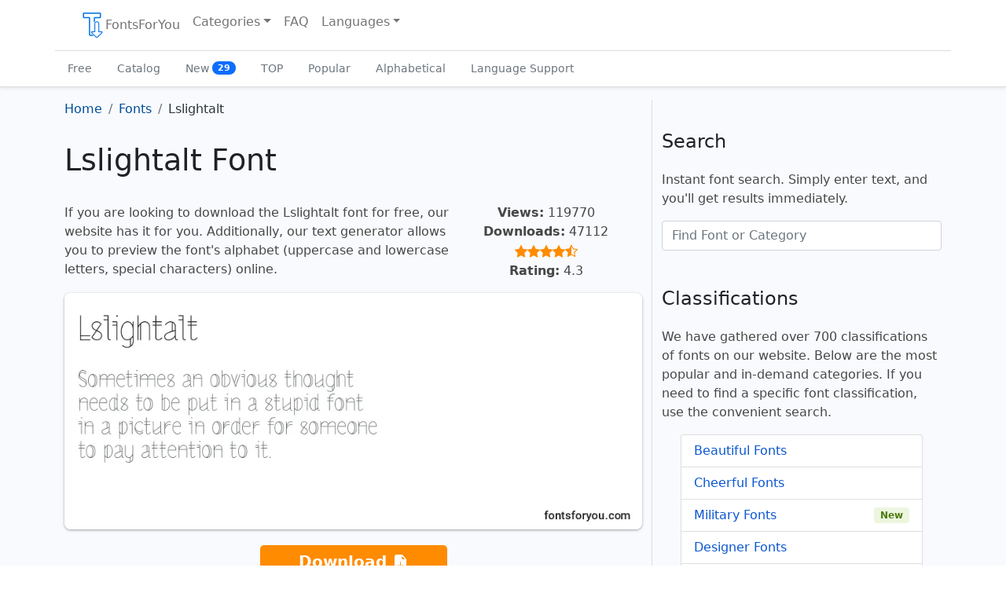

--- FILE ---
content_type: text/html; charset=UTF-8
request_url: https://fontsforyou.com/en/fonts/2442-lslightalt.font
body_size: 7005
content:

<!doctype html>
<html lang="en" dir="ltr">
    <head>
	<meta charset="utf-8">
	<meta name="viewport" content="width=device-width, initial-scale=1">

	<title>Lslightalt Font: Download for Free, Online</title>
	<meta name="description" content="Download the Lslightalt font for free for your project at FontsForYou. On the font page, you will find examples of letters, the alphabet, character samples, text generator, and license information.">
	<meta name="keywords" content="lslightalt font, download lslightalt font, free lslightalt font, license, letters, alphabet, characters, online preview, text generator, download, free, fontsforyou">

	<link rel="alternate" href="https://fontsforyou.com/en/fonts/2442-lslightalt.font" hreflang="en" />
	<link rel="alternate" href="https://fontsforyou.com/ru/fonts/2442-lslightalt.font" hreflang="ru" />
	<link rel="alternate" href="https://fontsforyou.com/de/fonts/2442-lslightalt.font" hreflang="de" />
	<link rel="alternate" href="https://fontsforyou.com/es/fonts/2442-lslightalt.font" hreflang="es" />
	<link rel="alternate" href="https://fontsforyou.com/fr/fonts/2442-lslightalt.font" hreflang="fr" />
	<link rel="alternate" href="https://fontsforyou.com/ja/fonts/2442-lslightalt.font" hreflang="ja" />
	<link rel="alternate" href="https://fontsforyou.com/pt/fonts/2442-lslightalt.font" hreflang="pt" />
	<link rel="alternate" href="https://fontsforyou.com/pl/fonts/2442-lslightalt.font" hreflang="pl" />
	<link rel="alternate" href="https://fontsforyou.com/fi/fonts/2442-lslightalt.font" hreflang="fi" />
	
	<link rel="canonical" href="https://fontsforyou.com/en/fonts/2442-lslightalt.font">

	<link rel="apple-touch-icon" sizes="180x180" href="https://fontsforyou.com/themes/bootstrap-5-1-0/img/favicons/apple-touch-icon.png">
	<link rel="icon" type="image/png" sizes="32x32" href="https://fontsforyou.com/themes/bootstrap-5-1-0/img/favicons/favicon-32x32.png">
	<link rel="icon" type="image/png" sizes="16x16" href="https://fontsforyou.com/themes/bootstrap-5-1-0/img/favicons/favicon-16x16.png">
	<link rel="manifest" href="https://fontsforyou.com/themes/bootstrap-5-1-0/img/favicons/site.webmanifest">
	<link rel="mask-icon" href="https://fontsforyou.com/themes/bootstrap-5-1-0/img/favicons/safari-pinned-tab.svg" color="#1a73e8">
	<link rel="icon" href="https://fontsforyou.com/themes/bootstrap-5-1-0/img/favicons/favicon.ico">
	<meta name="msapplication-TileColor" content="#ffffff">
	<meta name="theme-color" content="#ffffff">

	<link href="https://fontsforyou.com/themes/bootstrap-5-1-0/css/bootstrap.min.css" rel="stylesheet">
	<link href="https://fontsforyou.com/themes/bootstrap-5-1-0/css/style.css" rel="stylesheet">
	<link href="https://fontsforyou.com/themes/bootstrap-5-1-0/css/bootstrap-icons.css" rel="stylesheet">
	
	<meta property="og:title" content="Lslightalt Font">
	<meta property="og:description" content="Download the Lslightalt font for free for your project at FontsForYou. On the font page, you will find examples of letters, the alphabet, character samples, text generator, and license information.">
	<meta property="og:image" content="https://fontsforyou.com/images/2442-lslightalt-font-image-alphabet-numbers-symbols.webp">
	<meta property="og:url" content="https://fontsforyou.com/en/fonts/2442-lslightalt.font">
	<meta property="og:type" content="website">
	<meta property="og:site_name" content="Download Fonts on FontsForYou">
		
	<meta name="google-site-verification" content="NvQOsEuYHVls1igDjLZuZn6vqgEc2KEvdwYZLnMZ7oM" />
	<meta name="yandex-verification" content="8e1ed5925ecf3c9b" />
	<meta name='wmail-verification' content='694ea6469fbaa00fa0051a50317784d6' />
	<meta name="msvalidate.01" content="ECF17FE2E1DF70D668D6791FB33B6F09" />

		    <!-- Google Adsense -->
	    <!--<script async src="https://pagead2.googlesyndication.com/pagead/js/adsbygoogle.js?client=ca-pub-4049460973188280"
     crossorigin="anonymous"></script>-->
            <script async src="https://pagead2.googlesyndication.com/pagead/js/adsbygoogle.js?client=ca-pub-2553597249989995"
     crossorigin="anonymous"></script>
	    </head>
    <body>
	<main>
	    <div class="container-fluid pb-3 px-0">
		<nav class="navbar navbar-expand-lg fixed-top navbar-light bg-light container" aria-label="Main navigation">
		    <div class="container-fluid">
			<button class="navbar-toggler p-1 border-0" type="button" id="navbarSideCollapse" aria-label="Toggle navigation">
			    <span class="navbar-toggler-icon"></span>
			</button>

			<div class="navbar-collapse offcanvas-collapse" id="navbars">
			    <ul class="navbar-nav me-auto mb-2 mb-lg-0">
				<li class="nav-item">
				    <a class="nav-link" href="https://fontsforyou.com"><img width="32" height="32" src="https://fontsforyou.com/themes/bootstrap-5-1-0/img/logo.webp" alt="Website Logo">FontsForYou</a>				</li>
				<li class="nav-item dropdown">
				    <a class="nav-link dropdown-toggle" href="#" id="dropdown" data-bs-toggle="dropdown" aria-expanded="false" title="Choose Font Category">Categories</a>
				    <ul class="dropdown-menu" aria-labelledby="dropdown">
					<li><a class="dropdown-item" href="https://fontsforyou.com/en/beautiful-fonts" title="Beautiful Fonts">Beautiful</a></li><li><a class="dropdown-item" href="https://fontsforyou.com/en/funky-fonts" title="Cheerful Fonts">Cheerful</a></li><li><a class="dropdown-item" href="https://fontsforyou.com/en/military-fonts" title="Military Fonts">Military</a></li><li><a class="dropdown-item" href="https://fontsforyou.com/en/designer-fonts" title="Designer Fonts">Designer</a></li><li><a class="dropdown-item" href="https://fontsforyou.com/en/famous-fonts" title="Famous Fonts">Famous</a></li><li><a class="dropdown-item" href="https://fontsforyou.com/en/cool-fonts" title="Cool Fonts">Cool</a></li><li><a class="dropdown-item" href="https://fontsforyou.com/en/fancy-fonts" title="Unusual Fonts">Unusual</a></li><li><a class="dropdown-item" href="https://fontsforyou.com/en/regular-fonts" title="Regular Fonts">Regular</a></li><li><a class="dropdown-item" href="https://fontsforyou.com/en/basic-fonts" title="Basic Fonts">Basic</a></li><li><a class="dropdown-item" href="https://fontsforyou.com/en/print-fonts" title="Print Fonts">Print</a></li><li><a class="dropdown-item" href="https://fontsforyou.com/en/holiday-fonts" title="Festive Fonts">Festive</a></li><li><a class="dropdown-item" href="https://fontsforyou.com/en/various-fonts" title="Various Fonts">Various</a></li><li><a class="dropdown-item" href="https://fontsforyou.com/en/drawn-fonts" title="Hand-drawn Fonts">Hand-drawn</a></li><li><a class="dropdown-item" href="https://fontsforyou.com/en/handwritten-fonts" title="Handwritten Fonts">Handwritten</a></li><li><a class="dropdown-item" href="https://fontsforyou.com/en/modern-fonts" title="Modern Fonts">Modern</a></li><li><a class="dropdown-item" href="https://fontsforyou.com/en/sports-fonts" title="Sports Fonts">Sports</a></li><li><a class="dropdown-item" href="https://fontsforyou.com/en/old-fonts" title="Old Fonts">Old</a></li><li><a class="dropdown-item" href="https://fontsforyou.com/en/futuristic-fonts" title="Futuristic Fonts">Futuristic</a></li><li><a class="dropdown-item" href="https://fontsforyou.com/en/artistic-fonts" title="Artistic Fonts">Artistic</a></li><li><a class="dropdown-item" href="https://fontsforyou.com/en/digital-fonts" title="Digital Fonts">Digital</a></li><li><a class="dropdown-item" href="https://fontsforyou.com/en/fonts-icons" title="Icon Fonts">Icons</a></li><li><a class="dropdown-item" href="https://fontsforyou.com/en/fonts-for-text" title="Text Fonts">For Text</a></li><li><a class="dropdown-item" href="https://fontsforyou.com/en/fonts-for-phones" title="Fonts for Phones">For Phones</a></li><li><a class="dropdown-item" href="https://fontsforyou.com/en/fonts-for-numbers" title="Fonts for Numbers and Digits">For Numbers and Digits</a></li><li><a class="dropdown-item" href="https://fontsforyou.com/en/fonts-for-programs-applications-os" title="Fonts for Programs, Applications, and Operating Systems">For Programs, Applications, and Operating Systems</a></li><li><a class="dropdown-item" href="https://fontsforyou.com/en/specific-fonts" title="Specific Fonts">Specific</a></li><li><a class="dropdown-item" href="https://fontsforyou.com/en/fonts-by-materials" title="Material Fonts">Material</a></li><li><a class="dropdown-item" href="https://fontsforyou.com/en/fonts-by-shape" title="Font Styles">Styles</a></li><li><a class="dropdown-item" href="https://fontsforyou.com/en/religious-fonts" title="Religious Fonts">Religious</a></li><li><a class="dropdown-item" href="https://fontsforyou.com/en/love-fonts" title="Love Fonts">Love</a></li><li><a class="dropdown-item" href="https://fontsforyou.com/en/national-fonts" title="National Fonts">National</a></li><li><a class="dropdown-item" href="https://fontsforyou.com/en/colored-fonts" title="Colored Fonts">Colored</a></li>				    </ul>
				</li>
				<li class="nav-item">
				    <a class="nav-link" href="https://fontsforyou.com/en/faq">FAQ</a>				</li>
				    				<li class="nav-item dropdown">
    				    <a class="nav-link dropdown-toggle" href="#" id="dropdown-languages" data-bs-toggle="dropdown" aria-expanded="false" title="Choose Website Language Version">Languages</a>
    				    <ul class="dropdown-menu" aria-labelledby="dropdown-languages">
					    <li><span class="dropdown-item active">English</span></li><li><a class="dropdown-item" href="https://fontsforyou.com/ru/fonts/2442-lslightalt.font" title="Русский">Русский</a></li><li><a class="dropdown-item" href="https://fontsforyou.com/de/fonts/2442-lslightalt.font" title="Deutsche">Deutsche</a></li><li><a class="dropdown-item" href="https://fontsforyou.com/es/fonts/2442-lslightalt.font" title="Español">Español</a></li><li><a class="dropdown-item" href="https://fontsforyou.com/fr/fonts/2442-lslightalt.font" title="Français">Français</a></li><li><a class="dropdown-item" href="https://fontsforyou.com/ja/fonts/2442-lslightalt.font" title="日本人">日本人</a></li><li><a class="dropdown-item" href="https://fontsforyou.com/pt/fonts/2442-lslightalt.font" title="Português">Português</a></li><li><a class="dropdown-item" href="https://fontsforyou.com/pl/fonts/2442-lslightalt.font" title="Polskie">Polskie</a></li><li><a class="dropdown-item" href="https://fontsforyou.com/fi/fonts/2442-lslightalt.font" title="Suomi">Suomi</a></li>    				    </ul>
    				</li>
				 			    </ul>
			</div>
		    </div>
		</nav>

		<div class="nav-scroller bg-light shadow-sm">
		    <nav class="nav container" aria-label="Secondary navigation">
			<a class="nav-link" aria-current="page" href="https://fontsforyou.com/en/free-fonts" title="Free Fonts">Free</a>
			<a class="nav-link" href="https://fontsforyou.com/en/fonts" title="Font Catalog">Catalog</a>
			<a class="nav-link" href="https://fontsforyou.com/en/new-fonts" title="New Fonts">New			    <span class="badge text-bg-light bg-primary rounded-pill align-text-bottom">29</span>
			</a>
			<a class="nav-link" href="https://fontsforyou.com/en/top-fonts" title="TOP Fonts">TOP</a>
			<a class="nav-link" href="https://fontsforyou.com/en/popular-fonts" title="Popular Fonts">Popular</a>
			<a class="nav-link" href="https://fontsforyou.com/en/fonts-in-alphabetical-order" title="Fonts in Alphabetical Order">Alphabetical</a>
			<a class="nav-link" href="https://fontsforyou.com/en/fonts-for-different-languages" title="Fonts with Language Support">Language Support</a>
		    </nav>
		</div>	
	    </div>


<div class="container font-page">
    <div class="row">
	<div class="col-lg-8">

	    <nav aria-label="breadcrumb"><ol class="breadcrumb" itemscope itemtype="https://schema.org/BreadcrumbList"><li class="breadcrumb-item" itemprop="itemListElement" itemscope itemtype="https://schema.org/ListItem"><a href="https://fontsforyou.com" title="Go to homepage" itemprop="item"><span itemprop="name">Home</span><meta itemprop="position" content="0"></a></li><li class="breadcrumb-item" itemprop="itemListElement" itemscope itemtype="https://schema.org/ListItem"><a href="https://fontsforyou.com/en/fonts" title="Fonts" itemprop="item"><span itemprop="name">Fonts</span><meta itemprop="position" content="1"></a></li><li class="breadcrumb-item active" aria-current="page">Lslightalt</li></ol></nav><h1>Lslightalt Font</h1><div class="row g-0"><div class="col-12 col-md-8"><p>If you are looking to download the Lslightalt font for free, our website has it for you. Additionally, our text generator allows you to preview the font's alphabet (uppercase and lowercase letters, special characters) online.</p></div><div class="col-12 col-md-4 text-center"><p><strong>Views:</strong> 119770<br><strong>Downloads:</strong> 47112<br><i class="bi bi-star-fill"></i><i class="bi bi-star-fill"></i><i class="bi bi-star-fill"></i><i class="bi bi-star-fill"></i><i class="bi bi-star-half"></i><br><strong>Rating:</strong> 4.3</p></div></div><img class="img-fluid" width="855" height="350" src="https://fontsforyou.com/images/2442-lslightalt-font-image.webp" alt="Review of the Lslightalt Font" title="Lslightalt Font"><p class="text-center"><a href="https://fontsforyou.com/downloads/2442-lslightalt" class="btn btn-sm download" title="Download Lslightalt Font">Download <i class="bi bi-file-earmark-arrow-down-fill"></i></a></p><div class="col ads"></div><h2>Information</h2><p>Detailed information about the Lslightalt font:</p><ul><li><strong>Name:</strong> Lslightalt</li><li><strong>License:</strong> free for personal use</li><li><strong>Date added:</strong> 2025-02-15</li><li><strong>Added by:</strong> Fontmaster</li><li><strong>File:</strong> Lslightalt.otf</li><li><strong>Size:</strong> 48,39 KB</li><li><strong>Format type:</strong> <a href="https://fontsforyou.com/en/specific-fonts/otf-fonts">.otf</a><p>OpenType – a font format developed jointly by Adobe and Microsoft. Fonts in this format are used:</p><ul><li>operating systems (<a href="https://fontsforyou.com/en/fonts-for-programs-applications-os/windows-fonts">Windows</a>, <a href="https://fontsforyou.com/en/fonts-for-programs-applications-os/mac-fonts">Mac</a>, <a href="https://fontsforyou.com/en/fonts-for-programs-applications-os/linux-fonts">Linux</a>, <a href="https://fontsforyou.com/en/fonts-for-programs-applications-os/android-fonts">Android</a>, <a href="https://fontsforyou.com/en/fonts-for-programs-applications-os/ios-fonts">iOS</a>);</li><li>programs (<a href="https://fontsforyou.com/en/fonts-for-programs-applications-os/photoshop-fonts">Adobe Photoshop</a>, <a href="https://fontsforyou.com/en/fonts-for-programs-applications-os/adobe-premiere-pro-fonts">Adobe Premiere Pro</a>, Adobe Photoshop Lightroom, <a href="https://fontsforyou.com/en/fonts-for-programs-applications-os/adobe-acrobat-fonts">Adobe Acrobat</a>, <a href="https://fontsforyou.com/en/fonts-for-programs-applications-os/adobe-illustrator-fonts">Adobe Illustrator</a>, <a href="https://fontsforyou.com/en/fonts-for-programs-applications-os/microsoft-powerpoint-fonts">Microsoft PowerPoint</a>, <a href="https://fontsforyou.com/en/fonts-for-programs-applications-os/microsoft-word-fonts">Microsoft Word</a>, <a href="https://fontsforyou.com/en/fonts-for-programs-applications-os/microsoft-office-fonts">Microsoft Office</a>, <a href="https://fontsforyou.com/en/fonts-for-programs-applications-os/corel-draw-fonts">CorelDRAW</a>);</li><li>applications (<a href="https://fontsforyou.com/en/fonts-for-programs-applications-os/instagram-fonts">Instagram</a>, TikTok, <a href="https://fontsforyou.com/en/fonts-for-programs-applications-os/whatsapp-fonts">WhatsApp</a>, Twitter, <a href="https://fontsforyou.com/en/fonts-for-programs-applications-os/capcut-fonts">CapCut</a>, Telegram, Facebook, Snapchat, <a href="https://fontsforyou.com/en/fonts-for-programs-applications-os/pixellab-fonts">PixelLab</a>);</li><li>computers (Acer, Apple, ASUS, HP, Lenovo);</li><li>phones (iPhone, Samsung, Google, OnePlus);</li><li>websites (WordPress, HubSpot, Joomla, WooCommerce, Drupal, Wix, BigCommerce, Shopify).</li></ul></li></ul><h2>Text Generator</h2><p>The font preview text generator is a convenient tool that allows you to see how the font text will look.</p><p>To preview the Lslightalt font, simply enter the desired text or characters in the field below:</p><style>
		@font-face {
		    font-family: "Lslightalt";
		    src: url("https://fontsforyou.com/fonts/l/Lslightalt.otf");
		    font-display: swap;
		}
		.font-preview {
		    font-family: "Lslightalt";
		}
	    </style><div class="mx-3"><input class="form-control form-control-lg font-input" type="text" placeholder="Your text, for example, fontsforyou.com" value=""><div class="preview mt-3"><p class="font-preview">Your text, for example, fontsforyou.com</p></div></div><p>Please note that the on-screen appearance of the generated font text may differ from the images shown. The font may not be optimized for the web or may not support the current language.</p><h2>Characters</h2><p>Alphabet letters in upper (A-Z) and lower (a-z) case, numbers, special characters of the Lslightalt font:</p><img loading="lazy" class="img-fluid" width="855" height="450" src="https://fontsforyou.com/images/2442-lslightalt-font-image-alphabet-numbers-symbols.webp" alt="Lslightalt Font – alphabet, numbers, special characters" title="Lslightalt Font – alphabet, numbers, special characters"><h2>Sizes</h2><p>Example font sizes between absolute units (72pt = 1in = 2.54cm = 25.4mm = 6pc = 96px).</p><img loading="lazy" class="img-fluid" width="855" height="260" src="https://fontsforyou.com/images/2442-lslightalt-font-image-size.webp" alt="Lslightalt Font Sizes" title="Lslightalt Font Sizes"><h2>How to Install the Font</h2><p>We will tell you how to install the Lslightalt font so you can start using it in your projects.</p><h3>Adobe Photoshop</h3><p>To add the font to Adobe Photoshop on Windows, simply right-click the font file and select «install». The font will be copied to Adobe Photoshop automatically.</p><p>To add the font to Adobe Photoshop on macOS, double-click the font file. The «Fonts» application will launch. Click the «install font» button at the bottom left of the program window, and Adobe Photoshop will automatically sync with the new fonts.</p><h3>Microsoft Word</h3><p>Right-click the desired font and select install to add the font to Microsoft Word. New fonts will appear in the Microsoft Word font list. Select the font from the list and apply it to the document.</p><h3>Windows</h3><p>To install the font on Windows, right-click on the font file and select «install» from the context menu. Administrator rights are required to install the font. After installation, the font will be available for use in any program.</p><h3>macOS</h3><p>You can install fonts on your Mac in several different ways. One way is to open the «Fonts» application, click the «Add» button on the toolbar, find and select the font, then click «Open». Another way is to drag the font file onto the «Fonts» application icon in the Dock. You can also double-click the font file in the search program, then click the install font button in the dialog box that appears.</p><p>When installing a font, the «Fonts» application automatically checks it for errors.</p><h3>Website</h3><p>To connect fonts to a website, use the @font-face rule in the CSS file:</p><pre><code>@font-face {
    font-family: "Lslightalt";
    src: url("https://fontsforyou.com/fonts/l/Lslightalt.otf");
}
.your-style {
    font-family: "Lslightalt";
}
</code></pre><h2>Comments</h2><div class="comments"></div>	    
	    
	</div>
	<div class="col-lg-4">
	    <div class="col ads"></div>	    
	    <h2 class="fs-4">Search</h2>
	    <p>Instant font search. Simply enter text, and you'll get results immediately.</p>
	    <form class="mb-1 pb-2" action="search" method="post" name="form" onsubmit="return false;">
		<input name="search" id="search" type="text" class="form-control" placeholder="Find Font or Category">
		<input type="hidden" name="language" id="language" value="en">
	    </form>
	    <div id="resSearch"></div>
	    
	    <h2 class="fs-4">Classifications</h2>
	    <p>We have gathered over 700 classifications of fonts on our website. Below are the most popular and in-demand categories. If you need to find a specific font classification, use the convenient search.</p>
	    <ul class="list-group fs-6 mx-4 mb-5">
		<li class="list-group-item d-flex justify-content-between align-items-center"><a href="https://fontsforyou.com/en/beautiful-fonts" title="Beautiful Fonts">Beautiful Fonts</a></li><li class="list-group-item d-flex justify-content-between align-items-center"><a href="https://fontsforyou.com/en/funky-fonts" title="Cheerful Fonts">Cheerful Fonts</a></li><li class="list-group-item d-flex justify-content-between align-items-center"><a href="https://fontsforyou.com/en/military-fonts" title="Military Fonts">Military Fonts</a> <span class="badge bg-success srounded-pill">New</span></li><li class="list-group-item d-flex justify-content-between align-items-center"><a href="https://fontsforyou.com/en/designer-fonts" title="Designer Fonts">Designer Fonts</a></li><li class="list-group-item d-flex justify-content-between align-items-center"><a href="https://fontsforyou.com/en/famous-fonts" title="Famous Fonts">Famous Fonts</a></li><li class="list-group-item d-flex justify-content-between align-items-center"><a href="https://fontsforyou.com/en/cool-fonts" title="Cool Fonts">Cool Fonts</a></li><li class="list-group-item d-flex justify-content-between align-items-center"><a href="https://fontsforyou.com/en/fancy-fonts" title="Unusual Fonts">Unusual Fonts</a></li><li class="list-group-item d-flex justify-content-between align-items-center"><a href="https://fontsforyou.com/en/regular-fonts" title="Regular Fonts">Regular Fonts</a></li><li class="list-group-item d-flex justify-content-between align-items-center"><a href="https://fontsforyou.com/en/basic-fonts" title="Basic Fonts">Basic Fonts</a></li><li class="list-group-item d-flex justify-content-between align-items-center"><a href="https://fontsforyou.com/en/print-fonts" title="Print Fonts">Print Fonts</a> <span class="badge bg-success srounded-pill">New</span></li><li class="list-group-item d-flex justify-content-between align-items-center"><a href="https://fontsforyou.com/en/holiday-fonts" title="Festive Fonts">Festive Fonts</a></li><li class="list-group-item d-flex justify-content-between align-items-center"><a href="https://fontsforyou.com/en/various-fonts" title="Various Fonts">Various Fonts</a></li><li class="list-group-item d-flex justify-content-between align-items-center"><a href="https://fontsforyou.com/en/drawn-fonts" title="Hand-drawn Fonts">Hand-drawn Fonts</a></li><li class="list-group-item d-flex justify-content-between align-items-center"><a href="https://fontsforyou.com/en/handwritten-fonts" title="Handwritten Fonts">Handwritten Fonts</a></li><li class="list-group-item d-flex justify-content-between align-items-center"><a href="https://fontsforyou.com/en/modern-fonts" title="Modern Fonts">Modern Fonts</a></li><li class="list-group-item d-flex justify-content-between align-items-center"><a href="https://fontsforyou.com/en/sports-fonts" title="Sports Fonts">Sports Fonts</a></li><li class="list-group-item d-flex justify-content-between align-items-center"><a href="https://fontsforyou.com/en/old-fonts" title="Old Fonts">Old Fonts</a></li><li class="list-group-item d-flex justify-content-between align-items-center"><a href="https://fontsforyou.com/en/futuristic-fonts" title="Futuristic Fonts">Futuristic Fonts</a></li><li class="list-group-item d-flex justify-content-between align-items-center"><a href="https://fontsforyou.com/en/artistic-fonts" title="Artistic Fonts">Artistic Fonts</a></li><li class="list-group-item d-flex justify-content-between align-items-center"><a href="https://fontsforyou.com/en/digital-fonts" title="Digital Fonts">Digital Fonts</a></li><li class="list-group-item d-flex justify-content-between align-items-center"><a href="https://fontsforyou.com/en/fonts-icons" title="Icon Fonts">Icon Fonts</a></li><li class="list-group-item d-flex justify-content-between align-items-center"><a href="https://fontsforyou.com/en/fonts-for-text" title="Text Fonts">Text Fonts</a></li><li class="list-group-item d-flex justify-content-between align-items-center"><a href="https://fontsforyou.com/en/fonts-for-phones" title="Fonts for Phones">Fonts for Phones</a></li><li class="list-group-item d-flex justify-content-between align-items-center"><a href="https://fontsforyou.com/en/fonts-for-numbers" title="Fonts for Numbers and Digits">Fonts for Numbers and Digits</a></li><li class="list-group-item d-flex justify-content-between align-items-center"><a href="https://fontsforyou.com/en/fonts-for-programs-applications-os" title="Fonts for Programs, Applications, and Operating Systems">Fonts for Programs, Applications, and Operating Systems</a></li><li class="list-group-item d-flex justify-content-between align-items-center"><a href="https://fontsforyou.com/en/specific-fonts" title="Specific Fonts">Specific Fonts</a></li><li class="list-group-item d-flex justify-content-between align-items-center"><a href="https://fontsforyou.com/en/fonts-by-materials" title="Material Fonts">Material Fonts</a></li><li class="list-group-item d-flex justify-content-between align-items-center"><a href="https://fontsforyou.com/en/fonts-by-shape" title="Font Styles">Font Styles</a> <span class="badge bg-success srounded-pill">New</span></li><li class="list-group-item d-flex justify-content-between align-items-center"><a href="https://fontsforyou.com/en/religious-fonts" title="Religious Fonts">Religious Fonts</a></li><li class="list-group-item d-flex justify-content-between align-items-center"><a href="https://fontsforyou.com/en/love-fonts" title="Love Fonts">Love Fonts</a></li><li class="list-group-item d-flex justify-content-between align-items-center"><a href="https://fontsforyou.com/en/national-fonts" title="National Fonts">National Fonts</a></li><li class="list-group-item d-flex justify-content-between align-items-center"><a href="https://fontsforyou.com/en/colored-fonts" title="Colored Fonts">Colored Fonts</a></li>	    </ul>

	    <div class="relinking"><h2 class="fs-4">Other Fonts</h2>
<div class="item"><a href="https://fontsforyou.com/en/fonts/2443-djhorses1.font" title="DjHorses1 Font">DjHorses1 Font<img loading="lazy" class="img-fluid mt-2" width="415" height="180" src="https://fontsforyou.com/images/2443-djhorses1-font-image-thumbnail.webp" alt="Review of the DjHorses1 Font" title="DjHorses1 Font"></a></div><div class="item"><a href="https://fontsforyou.com/en/fonts/2444-fedyralv2e.font" title="Fedyralv2e Font">Fedyralv2e Font<img loading="lazy" class="img-fluid mt-2" width="415" height="180" src="https://fontsforyou.com/images/2444-fedyralv2e-font-image-thumbnail.webp" alt="Review of the Fedyralv2e Font" title="Fedyralv2e Font"></a></div><div class="item"><a href="https://fontsforyou.com/en/fonts/2445-cratense.font" title="Cratense Font">Cratense Font<img loading="lazy" class="img-fluid mt-2" width="415" height="180" src="https://fontsforyou.com/images/2445-cratense-font-image-thumbnail.webp" alt="Review of the Cratense Font" title="Cratense Font"></a></div><div class="item"><a href="https://fontsforyou.com/en/fonts/2446-partybytom.font" title="Partybytom Font">Partybytom Font<img loading="lazy" class="img-fluid mt-2" width="415" height="180" src="https://fontsforyou.com/images/2446-partybytom-font-image-thumbnail.webp" alt="Review of the Partybytom Font" title="Partybytom Font"></a></div><div class="item"><a href="https://fontsforyou.com/en/fonts/2447-nanonaut.font" title="Nanonaut Font">Nanonaut Font<img loading="lazy" class="img-fluid mt-2" width="415" height="180" src="https://fontsforyou.com/images/2447-nanonaut-font-image-thumbnail.webp" alt="Review of the Nanonaut Font" title="Nanonaut Font"></a></div></div><div class="col ads"></div>	</div>
    </div>
</div>



	</main>
	<div class="container">
	    <footer class="py-3 my-4">
		<p class="text-center text-muted">The website's specialists work on collecting, processing, and structuring free fonts found on the internet. The fonts presented on the website are the property of their respective authors. We do not distribute copyrighted fonts as free under any circumstances. The license indicated on the page next to the font serves as guidance. If the author or license is not specified, it means there is no information about the font, but it does not imply that the font is free. Please check the website of the specified author to obtain accurate information and contact them if you have doubts. If you are the author of a font found on the website, claim your copyright and provide detailed information on the font's page by clicking the «this is my font» link and filling out the special form.</p>		<ul class="nav justify-content-center border-bottom pb-3 mb-3">
		    <li class="nav-item"><a href="https://fontsforyou.com/privacy" class="nav-link px-2">Privacy Policy</a></li>
		    <li class="nav-item"><a href="https://fontsforyou.com/en/contacts" class="nav-link px-2">Contacts</a></li>
		</ul>
		<p class="text-center text-muted">fontsforyou.com – font Website<br>2019-2026</p>
	    </footer>
	</div>

	<script src="https://fontsforyou.com/themes/bootstrap-5-1-0/js/bootstrap.bundle.min.js"></script>
	<script async src="https://fontsforyou.com/themes/bootstrap-5-1-0/js/offcanvas-navbar.js"></script>

	<script type="text/javascript" src="https://fontsforyou.com/themes/bootstrap-5-1-0/js/jquery-3.6.1.min.js"></script>
	<script type="text/javascript">
	    $(document).ready(function () {
		$(".font-input").keyup(function () {
		    $(".font-preview").text($(this).val())
		});
	    });
	</script>
	
	
	<script type="text/javascript" src="https://fontsforyou.com/themes/bootstrap-5-1-0/js/jquery-1.5.1.min.js"></script>
	<script type="text/javascript">
	    $(function() {
		$("#search").keyup(function(){
		    var search = $("#search").val();
		    var language = 'en';
			$.ajax({
			    type: "POST",
			    url: "https://fontsforyou.com/include/search.php",
			    data: {"search": search, "language": language},
			    cache: false,
			    success: function(response){
				$("#resSearch").html(response);
			    }
			});
		    return false;
		});
	    });
        </script>
	
	
	<!-- Yandex.Metrika counter -->
        <script type="text/javascript" >
            (function (d, w, c) {
                (w[c] = w[c] || []).push(function() {
                    try {
                        w.yaCounter54898591 = new Ya.Metrika({
                            id:54898591,
                            clickmap:true,
                            trackLinks:true,
                            accurateTrackBounce:true
                        });
                    } catch(e) { }
                });

                var n = d.getElementsByTagName("script")[0],
                    x = "https://mc.yandex.ru/metrika/watch.js",
                    s = d.createElement("script"),
                    f = function () { n.parentNode.insertBefore(s, n); };
                for (var i = 0; i < document.scripts.length; i++) {
                    if (document.scripts[i].src === x) { return; }
                }
                s.type = "text/javascript";
                s.async = true;
                s.src = x;

                if (w.opera == "[object Opera]") {
                    d.addEventListener("DOMContentLoaded", f, false);
                } else { f(); }
            })(document, window, "yandex_metrika_callbacks");
        </script>
        <noscript><div><img src="https://mc.yandex.ru/watch/54898591" style="position:absolute; left:-9999px;" alt="Yandex.Metrika" /></div></noscript>
        <!-- /Yandex.Metrika counter -->
	
	
		
	
    </body>
</html>

--- FILE ---
content_type: text/html; charset=utf-8
request_url: https://www.google.com/recaptcha/api2/aframe
body_size: 264
content:
<!DOCTYPE HTML><html><head><meta http-equiv="content-type" content="text/html; charset=UTF-8"></head><body><script nonce="N8wECCUteUSc8SZAESCb5w">/** Anti-fraud and anti-abuse applications only. See google.com/recaptcha */ try{var clients={'sodar':'https://pagead2.googlesyndication.com/pagead/sodar?'};window.addEventListener("message",function(a){try{if(a.source===window.parent){var b=JSON.parse(a.data);var c=clients[b['id']];if(c){var d=document.createElement('img');d.src=c+b['params']+'&rc='+(localStorage.getItem("rc::a")?sessionStorage.getItem("rc::b"):"");window.document.body.appendChild(d);sessionStorage.setItem("rc::e",parseInt(sessionStorage.getItem("rc::e")||0)+1);localStorage.setItem("rc::h",'1768575444461');}}}catch(b){}});window.parent.postMessage("_grecaptcha_ready", "*");}catch(b){}</script></body></html>